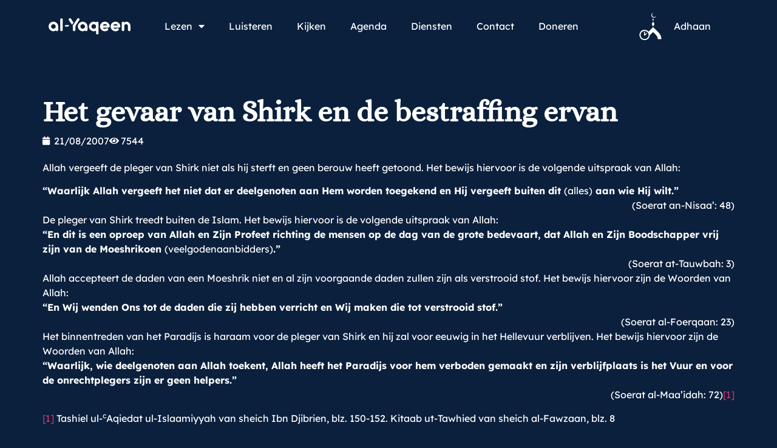

--- FILE ---
content_type: text/css
request_url: https://al-yaqeen.s3.amazonaws.com/uploads/elementor/css/post-64724.css?ver=1765525056
body_size: 26652
content:
.elementor-64724 .elementor-element.elementor-element-b7f2699{--display:flex;--min-height:8vh;--flex-direction:column;--container-widget-width:100%;--container-widget-height:initial;--container-widget-flex-grow:0;--container-widget-align-self:initial;--flex-wrap-mobile:wrap;--justify-content:center;--gap:5px 5px;--row-gap:5px;--column-gap:5px;--margin-top:3em;--margin-bottom:0em;--margin-left:0em;--margin-right:0em;--padding-top:1em;--padding-bottom:1em;--padding-left:1em;--padding-right:1em;}.elementor-64724 .elementor-element.elementor-element-b7f2699:not(.elementor-motion-effects-element-type-background), .elementor-64724 .elementor-element.elementor-element-b7f2699 > .elementor-motion-effects-container > .elementor-motion-effects-layer{background-color:var( --e-global-color-primary );}.elementor-64724 .elementor-element.elementor-element-eb2c0a4{--display:flex;--flex-direction:column;--container-widget-width:calc( ( 1 - var( --container-widget-flex-grow ) ) * 100% );--container-widget-height:initial;--container-widget-flex-grow:0;--container-widget-align-self:initial;--flex-wrap-mobile:wrap;--justify-content:flex-start;--align-items:flex-start;--gap:80px 0px;--row-gap:80px;--column-gap:0px;--border-radius:0px 0px 0px 0px;--margin-top:0px;--margin-bottom:0px;--margin-left:0px;--margin-right:0px;--padding-top:69px;--padding-bottom:60px;--padding-left:00px;--padding-right:0px;}.elementor-64724 .elementor-element.elementor-element-eb2c0a4:not(.elementor-motion-effects-element-type-background), .elementor-64724 .elementor-element.elementor-element-eb2c0a4 > .elementor-motion-effects-container > .elementor-motion-effects-layer{background-color:rgba(202,74,79,1);}.elementor-64724 .elementor-element.elementor-element-30af882{--display:flex;--flex-direction:row;--container-widget-width:calc( ( 1 - var( --container-widget-flex-grow ) ) * 100% );--container-widget-height:100%;--container-widget-flex-grow:1;--container-widget-align-self:stretch;--flex-wrap-mobile:wrap;--justify-content:flex-start;--align-items:flex-start;--gap:0px 128px;--row-gap:0px;--column-gap:128px;--border-radius:0px 0px 0px 0px;--margin-top:0px;--margin-bottom:0px;--margin-left:0px;--margin-right:0px;--padding-top:0px;--padding-bottom:0px;--padding-left:0px;--padding-right:0px;}.elementor-64724 .elementor-element.elementor-element-30af882:not(.elementor-motion-effects-element-type-background), .elementor-64724 .elementor-element.elementor-element-30af882 > .elementor-motion-effects-container > .elementor-motion-effects-layer{background-color:#FFFFFF00;}.elementor-64724 .elementor-element.elementor-element-a8714ee{--display:flex;--flex-direction:column;--container-widget-width:calc( ( 1 - var( --container-widget-flex-grow ) ) * 100% );--container-widget-height:initial;--container-widget-flex-grow:0;--container-widget-align-self:initial;--flex-wrap-mobile:wrap;--justify-content:flex-start;--align-items:flex-start;--gap:24px 0px;--row-gap:24px;--column-gap:0px;--border-radius:0px 0px 0px 0px;--margin-top:0px;--margin-bottom:0px;--margin-left:0px;--margin-right:0px;--padding-top:0px;--padding-bottom:0px;--padding-left:0px;--padding-right:0px;}.elementor-64724 .elementor-element.elementor-element-a8714ee:not(.elementor-motion-effects-element-type-background), .elementor-64724 .elementor-element.elementor-element-a8714ee > .elementor-motion-effects-container > .elementor-motion-effects-layer{background-color:#FFFFFF00;}.elementor-64724 .elementor-element.elementor-element-86a55a5{text-align:left;}.elementor-64724 .elementor-element.elementor-element-86a55a5 img{width:80%;}.elementor-64724 .elementor-element.elementor-element-8e3eeb1{width:var( --container-widget-width, 500px );max-width:500px;margin:0px 0px calc(var(--kit-widget-spacing, 0px) + 0px) 0px;--container-widget-width:500px;--container-widget-flex-grow:0;text-align:left;}.elementor-64724 .elementor-element.elementor-element-8e3eeb1.elementor-element{--flex-grow:0;--flex-shrink:0;}.elementor-64724 .elementor-element.elementor-element-8e3eeb1 .elementor-heading-title{font-family:"Lexend Deca", Sans-serif;font-size:16px;font-weight:400;line-height:150%;color:rgba(255,255,255,1);}.elementor-64724 .elementor-element.elementor-element-608d53d{--display:flex;--flex-direction:row;--container-widget-width:initial;--container-widget-height:100%;--container-widget-flex-grow:1;--container-widget-align-self:stretch;--flex-wrap-mobile:wrap;--border-radius:0px 0px 0px 0px;--margin-top:0px;--margin-bottom:0px;--margin-left:0px;--margin-right:0px;--padding-top:0px;--padding-bottom:0px;--padding-left:0px;--padding-right:0px;}.elementor-64724 .elementor-element.elementor-element-608d53d:not(.elementor-motion-effects-element-type-background), .elementor-64724 .elementor-element.elementor-element-608d53d > .elementor-motion-effects-container > .elementor-motion-effects-layer{background-color:#FFFFFF00;}.elementor-64724 .elementor-element.elementor-element-95298d9{--display:flex;--flex-direction:column;--container-widget-width:calc( ( 1 - var( --container-widget-flex-grow ) ) * 100% );--container-widget-height:initial;--container-widget-flex-grow:0;--container-widget-align-self:initial;--flex-wrap-mobile:wrap;--justify-content:flex-start;--align-items:flex-start;--gap:16px 0px;--row-gap:16px;--column-gap:0px;--border-radius:0px 0px 0px 0px;--margin-top:0px;--margin-bottom:0px;--margin-left:0px;--margin-right:0px;--padding-top:0px;--padding-bottom:0px;--padding-left:0px;--padding-right:0px;}.elementor-64724 .elementor-element.elementor-element-95298d9:not(.elementor-motion-effects-element-type-background), .elementor-64724 .elementor-element.elementor-element-95298d9 > .elementor-motion-effects-container > .elementor-motion-effects-layer{background-color:#FFFFFF00;}.elementor-64724 .elementor-element.elementor-element-33e3626{width:100%;max-width:100%;margin:0px 0px calc(var(--kit-widget-spacing, 0px) + 0px) 0px;text-align:left;}.elementor-64724 .elementor-element.elementor-element-33e3626.elementor-element{--flex-grow:0;--flex-shrink:0;}.elementor-64724 .elementor-element.elementor-element-33e3626 .elementor-heading-title{font-family:"Alice", Sans-serif;font-size:24px;font-weight:600;line-height:1.5em;color:rgba(255,255,255,1);}.elementor-64724 .elementor-element.elementor-element-c061deb{--display:flex;--flex-direction:column;--container-widget-width:calc( ( 1 - var( --container-widget-flex-grow ) ) * 100% );--container-widget-height:initial;--container-widget-flex-grow:0;--container-widget-align-self:initial;--flex-wrap-mobile:wrap;--justify-content:flex-start;--align-items:flex-start;--gap:0px 0px;--row-gap:0px;--column-gap:0px;--border-radius:0px 0px 0px 0px;--margin-top:0px;--margin-bottom:0px;--margin-left:0px;--margin-right:0px;--padding-top:0px;--padding-bottom:0px;--padding-left:0px;--padding-right:0px;}.elementor-64724 .elementor-element.elementor-element-c061deb:not(.elementor-motion-effects-element-type-background), .elementor-64724 .elementor-element.elementor-element-c061deb > .elementor-motion-effects-container > .elementor-motion-effects-layer{background-color:#FFFFFF00;}.elementor-64724 .elementor-element.elementor-element-8c6e50f .elementor-button{background-color:#FFFFFF00;font-family:"Lexend Deca", Sans-serif;font-size:14px;font-weight:400;fill:rgba(255,255,255,1);color:rgba(255,255,255,1);border-radius:0px 0px 0px 0px;padding:8px 0px 8px 0px;}.elementor-64724 .elementor-element.elementor-element-8c6e50f{margin:0px 0px calc(var(--kit-widget-spacing, 0px) + 0px) 0px;}.elementor-64724 .elementor-element.elementor-element-337d96f .elementor-button{background-color:#FFFFFF00;font-family:"Lexend Deca", Sans-serif;font-size:14px;font-weight:400;fill:rgba(255,255,255,1);color:rgba(255,255,255,1);border-radius:0px 0px 0px 0px;padding:8px 0px 8px 0px;}.elementor-64724 .elementor-element.elementor-element-337d96f{margin:0px 0px calc(var(--kit-widget-spacing, 0px) + 0px) 0px;}.elementor-64724 .elementor-element.elementor-element-36b8211 .elementor-button{background-color:#FFFFFF00;font-family:"Lexend Deca", Sans-serif;font-size:14px;font-weight:400;fill:rgba(255,255,255,1);color:rgba(255,255,255,1);border-radius:0px 0px 0px 0px;padding:8px 0px 8px 0px;}.elementor-64724 .elementor-element.elementor-element-36b8211{margin:0px 0px calc(var(--kit-widget-spacing, 0px) + 0px) 0px;}.elementor-64724 .elementor-element.elementor-element-cd48779 .elementor-button{background-color:#FFFFFF00;font-family:"Lexend Deca", Sans-serif;font-size:14px;font-weight:400;fill:rgba(255,255,255,1);color:rgba(255,255,255,1);border-radius:0px 0px 0px 0px;padding:8px 0px 8px 0px;}.elementor-64724 .elementor-element.elementor-element-cd48779{margin:0px 0px calc(var(--kit-widget-spacing, 0px) + 0px) 0px;}.elementor-64724 .elementor-element.elementor-element-055f4df .elementor-button{background-color:#FFFFFF00;font-family:"Lexend Deca", Sans-serif;font-size:14px;font-weight:400;fill:rgba(255,255,255,1);color:rgba(255,255,255,1);border-radius:0px 0px 0px 0px;padding:8px 0px 8px 0px;}.elementor-64724 .elementor-element.elementor-element-055f4df{margin:0px 0px calc(var(--kit-widget-spacing, 0px) + 0px) 0px;}.elementor-64724 .elementor-element.elementor-element-e0ed8a5 .elementor-button{background-color:#FFFFFF00;font-family:"Lexend Deca", Sans-serif;font-size:14px;font-weight:400;fill:rgba(255,255,255,1);color:rgba(255,255,255,1);border-radius:0px 0px 0px 0px;padding:8px 0px 8px 0px;}.elementor-64724 .elementor-element.elementor-element-e0ed8a5{margin:0px 0px calc(var(--kit-widget-spacing, 0px) + 0px) 0px;}.elementor-64724 .elementor-element.elementor-element-d6cbbb2{--display:flex;--flex-direction:column;--container-widget-width:calc( ( 1 - var( --container-widget-flex-grow ) ) * 100% );--container-widget-height:initial;--container-widget-flex-grow:0;--container-widget-align-self:initial;--flex-wrap-mobile:wrap;--justify-content:flex-start;--align-items:flex-start;--gap:16px 0px;--row-gap:16px;--column-gap:0px;--border-radius:0px 0px 0px 0px;--margin-top:0px;--margin-bottom:0px;--margin-left:0px;--margin-right:0px;--padding-top:0px;--padding-bottom:0px;--padding-left:0px;--padding-right:0px;}.elementor-64724 .elementor-element.elementor-element-d6cbbb2:not(.elementor-motion-effects-element-type-background), .elementor-64724 .elementor-element.elementor-element-d6cbbb2 > .elementor-motion-effects-container > .elementor-motion-effects-layer{background-color:#FFFFFF00;}.elementor-64724 .elementor-element.elementor-element-a198c0c{width:100%;max-width:100%;margin:0px 0px calc(var(--kit-widget-spacing, 0px) + 0px) 0px;text-align:left;}.elementor-64724 .elementor-element.elementor-element-a198c0c.elementor-element{--flex-grow:0;--flex-shrink:0;}.elementor-64724 .elementor-element.elementor-element-a198c0c .elementor-heading-title{font-family:"Alice", Sans-serif;font-size:24px;font-weight:600;line-height:1.5em;color:rgba(255,255,255,1);}.elementor-64724 .elementor-element.elementor-element-503bbc4{--display:flex;--flex-direction:column;--container-widget-width:calc( ( 1 - var( --container-widget-flex-grow ) ) * 100% );--container-widget-height:initial;--container-widget-flex-grow:0;--container-widget-align-self:initial;--flex-wrap-mobile:wrap;--justify-content:flex-start;--align-items:flex-start;--gap:0px 0px;--row-gap:0px;--column-gap:0px;--border-radius:0px 0px 0px 0px;--margin-top:0px;--margin-bottom:0px;--margin-left:0px;--margin-right:0px;--padding-top:0px;--padding-bottom:0px;--padding-left:0px;--padding-right:0px;}.elementor-64724 .elementor-element.elementor-element-503bbc4:not(.elementor-motion-effects-element-type-background), .elementor-64724 .elementor-element.elementor-element-503bbc4 > .elementor-motion-effects-container > .elementor-motion-effects-layer{background-color:#FFFFFF00;}.elementor-64724 .elementor-element.elementor-element-4e9da19{--grid-template-columns:repeat(0, auto);text-align:center;--icon-size:25px;--grid-column-gap:10px;--grid-row-gap:0px;}.elementor-64724 .elementor-element.elementor-element-4e9da19 .elementor-social-icon{background-color:var( --e-global-color-f614f73 );--icon-padding:0.5em;}.elementor-64724 .elementor-element.elementor-element-4e9da19 .elementor-social-icon i{color:var( --e-global-color-text );}.elementor-64724 .elementor-element.elementor-element-4e9da19 .elementor-social-icon svg{fill:var( --e-global-color-text );}.elementor-64724 .elementor-element.elementor-element-7b6e73a{width:100%;max-width:100%;margin:0px 0px calc(var(--kit-widget-spacing, 0px) + 0px) 0px;text-align:left;}.elementor-64724 .elementor-element.elementor-element-7b6e73a.elementor-element{--flex-grow:0;--flex-shrink:0;}.elementor-64724 .elementor-element.elementor-element-7b6e73a .elementor-heading-title{font-family:"Alice", Sans-serif;font-size:24px;font-weight:600;line-height:1.5em;color:rgba(255,255,255,1);}.elementor-64724 .elementor-element.elementor-element-1ff5f93 .elementor-button{fill:var( --e-global-color-text );color:var( --e-global-color-text );border-style:solid;border-color:var( --e-global-color-text );}.elementor-64724 .elementor-element.elementor-element-1ff5f93 .elementor-button:hover, .elementor-64724 .elementor-element.elementor-element-1ff5f93 .elementor-button:focus{color:var( --e-global-color-primary );}.elementor-64724 .elementor-element.elementor-element-1ff5f93 .elementor-button:hover svg, .elementor-64724 .elementor-element.elementor-element-1ff5f93 .elementor-button:focus svg{fill:var( --e-global-color-primary );}.elementor-64724 .elementor-element.elementor-element-b34d52e{--display:flex;--min-height:56px;--flex-direction:column;--container-widget-width:100%;--container-widget-height:initial;--container-widget-flex-grow:0;--container-widget-align-self:initial;--flex-wrap-mobile:wrap;--justify-content:center;--margin-top:0px;--margin-bottom:0px;--margin-left:0px;--margin-right:0px;}.elementor-64724 .elementor-element.elementor-element-fd0e917{--display:flex;--flex-direction:row;--container-widget-width:calc( ( 1 - var( --container-widget-flex-grow ) ) * 100% );--container-widget-height:100%;--container-widget-flex-grow:1;--container-widget-align-self:stretch;--flex-wrap-mobile:wrap;--justify-content:space-between;--align-items:flex-start;--gap:0px 0px;--row-gap:0px;--column-gap:0px;--border-radius:0px 0px 0px 0px;--margin-top:0px;--margin-bottom:0px;--margin-left:0px;--margin-right:0px;--padding-top:0px;--padding-bottom:0px;--padding-left:0px;--padding-right:0px;}.elementor-64724 .elementor-element.elementor-element-fd0e917:not(.elementor-motion-effects-element-type-background), .elementor-64724 .elementor-element.elementor-element-fd0e917 > .elementor-motion-effects-container > .elementor-motion-effects-layer{background-color:#FFFFFF00;}.elementor-64724 .elementor-element.elementor-element-2db9d10{margin:0px 0px calc(var(--kit-widget-spacing, 0px) + 0px) 0px;text-align:left;}.elementor-64724 .elementor-element.elementor-element-2db9d10.elementor-element{--flex-grow:0;--flex-shrink:0;}.elementor-64724 .elementor-element.elementor-element-2db9d10 .elementor-heading-title{font-family:"Lexend Deca", Sans-serif;font-size:14px;font-weight:400;line-height:150%;color:rgba(255,255,255,1);}.elementor-64724 .elementor-element.elementor-element-f020064{--display:flex;--flex-direction:row;--container-widget-width:initial;--container-widget-height:100%;--container-widget-flex-grow:1;--container-widget-align-self:stretch;--flex-wrap-mobile:wrap;--justify-content:space-between;--border-radius:0px 0px 0px 0px;--margin-top:0px;--margin-bottom:0px;--margin-left:0px;--margin-right:0px;--padding-top:0px;--padding-bottom:0px;--padding-left:0px;--padding-right:0px;}.elementor-64724 .elementor-element.elementor-element-f020064:not(.elementor-motion-effects-element-type-background), .elementor-64724 .elementor-element.elementor-element-f020064 > .elementor-motion-effects-container > .elementor-motion-effects-layer{background-color:#FFFFFF00;}.elementor-64724 .elementor-element.elementor-element-a6159cf{margin:0px 0px calc(var(--kit-widget-spacing, 0px) + 0px) 0px;text-align:left;}.elementor-64724 .elementor-element.elementor-element-a6159cf.elementor-element{--flex-grow:0;--flex-shrink:0;}.elementor-64724 .elementor-element.elementor-element-a6159cf .elementor-heading-title{font-family:"Lexend Deca", Sans-serif;font-size:14px;font-weight:400;line-height:150%;color:rgba(255,255,255,1);}.elementor-64724 .elementor-element.elementor-element-6154686{margin:0px 0px calc(var(--kit-widget-spacing, 0px) + 0px) 0px;text-align:left;}.elementor-64724 .elementor-element.elementor-element-6154686.elementor-element{--flex-grow:0;--flex-shrink:0;}.elementor-64724 .elementor-element.elementor-element-6154686 .elementor-heading-title{font-family:"Lexend Deca", Sans-serif;font-size:14px;font-weight:400;line-height:150%;color:rgba(255,255,255,1);}.elementor-64724 .elementor-element.elementor-element-ad8d2ed{margin:0px 0px calc(var(--kit-widget-spacing, 0px) + 0px) 0px;text-align:left;}.elementor-64724 .elementor-element.elementor-element-ad8d2ed.elementor-element{--flex-grow:0;--flex-shrink:0;}.elementor-64724 .elementor-element.elementor-element-ad8d2ed .elementor-heading-title{font-family:"Lexend Deca", Sans-serif;font-size:14px;font-weight:400;line-height:150%;color:rgba(255,255,255,1);}.elementor-theme-builder-content-area{height:400px;}.elementor-location-header:before, .elementor-location-footer:before{content:"";display:table;clear:both;}@media(max-width:1024px){.elementor-64724 .elementor-element.elementor-element-eb2c0a4{--gap:80px 80px;--row-gap:80px;--column-gap:80px;--margin-top:0px;--margin-bottom:0px;--margin-left:0px;--margin-right:0px;--padding-top:24px;--padding-bottom:24px;--padding-left:32px;--padding-right:32px;}.elementor-64724 .elementor-element.elementor-element-30af882{--flex-direction:column;--container-widget-width:100%;--container-widget-height:initial;--container-widget-flex-grow:0;--container-widget-align-self:initial;--flex-wrap-mobile:wrap;--gap:48px 48px;--row-gap:48px;--column-gap:48px;--margin-top:0px;--margin-bottom:0px;--margin-left:0px;--margin-right:0px;--padding-top:0px;--padding-bottom:0px;--padding-left:0px;--padding-right:0px;}.elementor-64724 .elementor-element.elementor-element-a8714ee{--gap:24px 24px;--row-gap:24px;--column-gap:24px;--margin-top:0px;--margin-bottom:0px;--margin-left:0px;--margin-right:0px;--padding-top:0px;--padding-bottom:0px;--padding-left:0px;--padding-right:0px;}.elementor-64724 .elementor-element.elementor-element-8e3eeb1 .elementor-heading-title{font-size:16px;line-height:150%;}.elementor-64724 .elementor-element.elementor-element-608d53d{--margin-top:0px;--margin-bottom:0px;--margin-left:0px;--margin-right:0px;--padding-top:0px;--padding-bottom:0px;--padding-left:0px;--padding-right:0px;}.elementor-64724 .elementor-element.elementor-element-95298d9{--gap:16px 16px;--row-gap:16px;--column-gap:16px;--margin-top:0px;--margin-bottom:0px;--margin-left:0px;--margin-right:0px;--padding-top:0px;--padding-bottom:0px;--padding-left:0px;--padding-right:0px;}.elementor-64724 .elementor-element.elementor-element-c061deb{--gap:0px 0px;--row-gap:0px;--column-gap:0px;--margin-top:0px;--margin-bottom:0px;--margin-left:0px;--margin-right:0px;--padding-top:0px;--padding-bottom:0px;--padding-left:0px;--padding-right:0px;}.elementor-64724 .elementor-element.elementor-element-d6cbbb2{--gap:16px 16px;--row-gap:16px;--column-gap:16px;--margin-top:0px;--margin-bottom:0px;--margin-left:0px;--margin-right:0px;--padding-top:0px;--padding-bottom:0px;--padding-left:0px;--padding-right:0px;}.elementor-64724 .elementor-element.elementor-element-503bbc4{--gap:0px 0px;--row-gap:0px;--column-gap:0px;--margin-top:0px;--margin-bottom:0px;--margin-left:0px;--margin-right:0px;--padding-top:0px;--padding-bottom:0px;--padding-left:0px;--padding-right:0px;}.elementor-64724 .elementor-element.elementor-element-b34d52e{--margin-top:16px;--margin-bottom:16px;--margin-left:16px;--margin-right:16px;}.elementor-64724 .elementor-element.elementor-element-fd0e917{--flex-direction:column;--container-widget-width:calc( ( 1 - var( --container-widget-flex-grow ) ) * 100% );--container-widget-height:initial;--container-widget-flex-grow:0;--container-widget-align-self:initial;--flex-wrap-mobile:wrap;--align-items:center;--gap:016px 016px;--row-gap:016px;--column-gap:016px;--margin-top:0px;--margin-bottom:0px;--margin-left:0px;--margin-right:0px;--padding-top:0px;--padding-bottom:0px;--padding-left:0px;--padding-right:0px;}.elementor-64724 .elementor-element.elementor-element-2db9d10 .elementor-heading-title{font-size:16px;line-height:150%;}.elementor-64724 .elementor-element.elementor-element-f020064{--margin-top:0px;--margin-bottom:0px;--margin-left:0px;--margin-right:0px;--padding-top:0px;--padding-bottom:0px;--padding-left:0px;--padding-right:0px;}.elementor-64724 .elementor-element.elementor-element-a6159cf .elementor-heading-title{font-size:16px;line-height:150%;}.elementor-64724 .elementor-element.elementor-element-6154686 .elementor-heading-title{font-size:16px;line-height:150%;}.elementor-64724 .elementor-element.elementor-element-ad8d2ed .elementor-heading-title{font-size:16px;line-height:150%;}}@media(max-width:767px){.elementor-64724 .elementor-element.elementor-element-b7f2699{--gap:1em 1em;--row-gap:1em;--column-gap:1em;--margin-top:3em;--margin-bottom:0em;--margin-left:0em;--margin-right:0em;}.elementor-64724 .elementor-element.elementor-element-eb2c0a4{--gap:80px 80px;--row-gap:80px;--column-gap:80px;--margin-top:0px;--margin-bottom:0px;--margin-left:0px;--margin-right:0px;--padding-top:32px;--padding-bottom:32px;--padding-left:22px;--padding-right:22px;}.elementor-64724 .elementor-element.elementor-element-30af882{--gap:48px 48px;--row-gap:48px;--column-gap:48px;--margin-top:0px;--margin-bottom:0px;--margin-left:0px;--margin-right:0px;--padding-top:0px;--padding-bottom:0px;--padding-left:0px;--padding-right:0px;}.elementor-64724 .elementor-element.elementor-element-a8714ee{--width:100%;--gap:24px 24px;--row-gap:24px;--column-gap:24px;--margin-top:0px;--margin-bottom:0px;--margin-left:0px;--margin-right:0px;--padding-top:0px;--padding-bottom:0px;--padding-left:0px;--padding-right:0px;}.elementor-64724 .elementor-element.elementor-element-8e3eeb1 .elementor-heading-title{font-size:14px;line-height:150%;}.elementor-64724 .elementor-element.elementor-element-608d53d{--width:100%;--margin-top:0px;--margin-bottom:0px;--margin-left:0px;--margin-right:0px;--padding-top:0px;--padding-bottom:0px;--padding-left:0px;--padding-right:0px;}.elementor-64724 .elementor-element.elementor-element-95298d9{--gap:16px 16px;--row-gap:16px;--column-gap:16px;--margin-top:0px;--margin-bottom:0px;--margin-left:0px;--margin-right:0px;--padding-top:0px;--padding-bottom:0px;--padding-left:0px;--padding-right:0px;}.elementor-64724 .elementor-element.elementor-element-c061deb{--gap:0px 0px;--row-gap:0px;--column-gap:0px;--margin-top:0px;--margin-bottom:0px;--margin-left:0px;--margin-right:0px;--padding-top:0px;--padding-bottom:0px;--padding-left:0px;--padding-right:0px;}.elementor-64724 .elementor-element.elementor-element-d6cbbb2{--gap:16px 16px;--row-gap:16px;--column-gap:16px;--margin-top:0px;--margin-bottom:0px;--margin-left:0px;--margin-right:0px;--padding-top:0px;--padding-bottom:0px;--padding-left:0px;--padding-right:0px;}.elementor-64724 .elementor-element.elementor-element-503bbc4{--gap:0px 0px;--row-gap:0px;--column-gap:0px;--margin-top:0px;--margin-bottom:0px;--margin-left:0px;--margin-right:0px;--padding-top:0px;--padding-bottom:0px;--padding-left:0px;--padding-right:0px;}.elementor-64724 .elementor-element.elementor-element-b34d52e{--margin-top:16px;--margin-bottom:16px;--margin-left:0px;--margin-right:0px;}.elementor-64724 .elementor-element.elementor-element-fd0e917{--gap:016px 016px;--row-gap:016px;--column-gap:016px;--margin-top:0px;--margin-bottom:0px;--margin-left:0px;--margin-right:0px;--padding-top:0px;--padding-bottom:0px;--padding-left:0px;--padding-right:0px;}.elementor-64724 .elementor-element.elementor-element-2db9d10 .elementor-heading-title{font-size:14px;line-height:150%;}.elementor-64724 .elementor-element.elementor-element-f020064{--width:fit-content;--flex-direction:column;--container-widget-width:calc( ( 1 - var( --container-widget-flex-grow ) ) * 100% );--container-widget-height:initial;--container-widget-flex-grow:0;--container-widget-align-self:initial;--flex-wrap-mobile:wrap;--align-items:center;--margin-top:0px;--margin-bottom:0px;--margin-left:0px;--margin-right:0px;--padding-top:0px;--padding-bottom:0px;--padding-left:0px;--padding-right:0px;}.elementor-64724 .elementor-element.elementor-element-a6159cf .elementor-heading-title{font-size:14px;line-height:150%;}.elementor-64724 .elementor-element.elementor-element-6154686 .elementor-heading-title{font-size:14px;line-height:150%;}.elementor-64724 .elementor-element.elementor-element-ad8d2ed .elementor-heading-title{font-size:14px;line-height:150%;}}@media(min-width:768px){.elementor-64724 .elementor-element.elementor-element-30af882{--content-width:1312px;}.elementor-64724 .elementor-element.elementor-element-a8714ee{--width:500px;}.elementor-64724 .elementor-element.elementor-element-608d53d{--width:1008px;}.elementor-64724 .elementor-element.elementor-element-f020064{--width:500px;}}@media(max-width:1024px) and (min-width:768px){.elementor-64724 .elementor-element.elementor-element-a8714ee{--width:100%;}.elementor-64724 .elementor-element.elementor-element-608d53d{--width:100%;}.elementor-64724 .elementor-element.elementor-element-f020064{--width:fit-content;}}/* Start custom CSS for button, class: .elementor-element-8c6e50f */.elementor-64724 .elementor-element.elementor-element-8c6e50f{ white-space: nowrap;}/* End custom CSS */
/* Start custom CSS for button, class: .elementor-element-337d96f */.elementor-64724 .elementor-element.elementor-element-337d96f{ white-space: nowrap;}/* End custom CSS */
/* Start custom CSS for button, class: .elementor-element-36b8211 */.elementor-64724 .elementor-element.elementor-element-36b8211{ white-space: nowrap;}/* End custom CSS */
/* Start custom CSS for button, class: .elementor-element-cd48779 */.elementor-64724 .elementor-element.elementor-element-cd48779{ white-space: nowrap;}/* End custom CSS */
/* Start custom CSS for button, class: .elementor-element-055f4df */.elementor-64724 .elementor-element.elementor-element-055f4df{ white-space: nowrap;}/* End custom CSS */
/* Start custom CSS for button, class: .elementor-element-e0ed8a5 */.elementor-64724 .elementor-element.elementor-element-e0ed8a5{ white-space: nowrap;}/* End custom CSS */